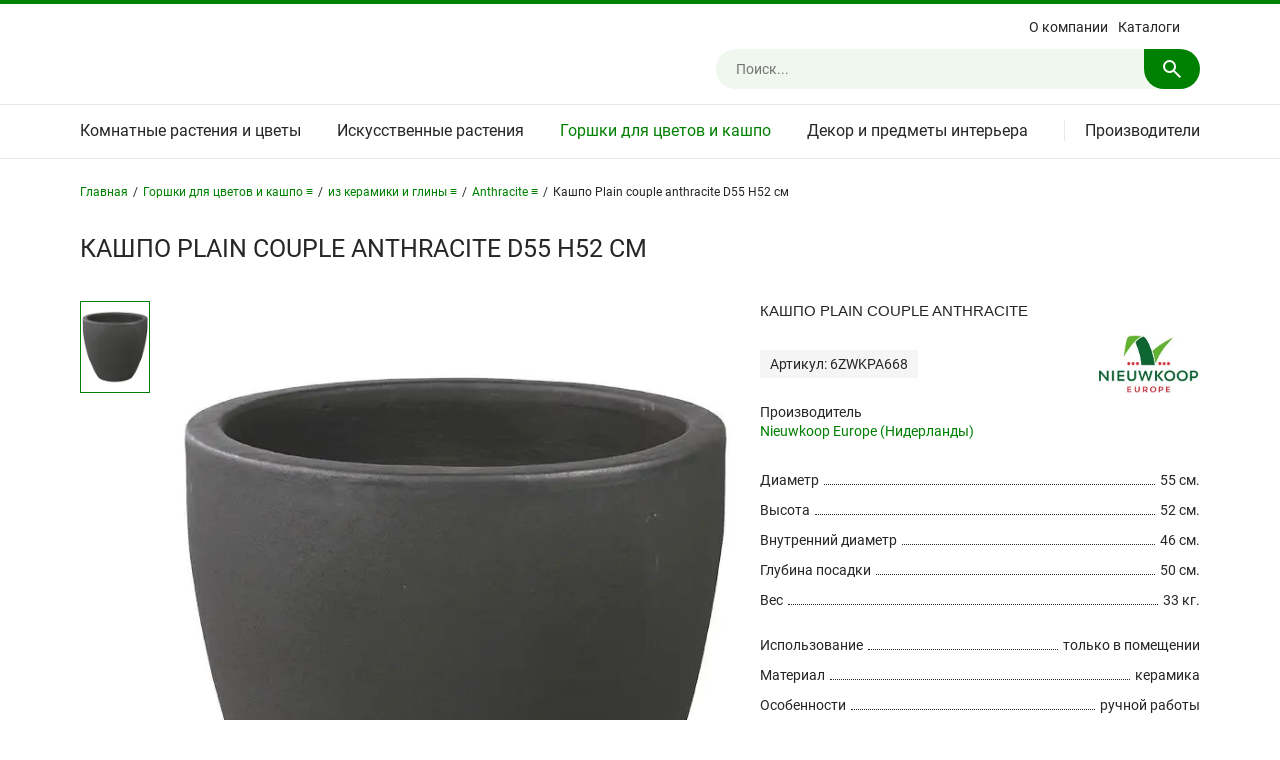

--- FILE ---
content_type: text/html; charset=UTF-8
request_url: https://nieuwkoop.ru/catalog/6zwkpa668.html
body_size: 10188
content:
<!DOCTYPE html>
<html lang="ru-RU">
	<head>
		
		<title>Кашпо Plain couple anthracite D55 H52 см (арт. 6ZWKPA668) | Официальный сайт Nieuwkoop Europe в России</title>
		
		<meta name="viewport" content="width=device-width,initial-scale=1">
		
		<meta name="format-detection" content="telephone=no">
		
		<meta http-equiv="Content-Type" content="text/html; charset=UTF-8" />
<meta name="robots" content="index, follow" />
<meta name="keywords" content="Кашпо Plain couple anthracite D55 H52 см 6ZWKPA668" />
<meta name="description" content="Кашпо Plain couple anthracite D55 H52 см (арт. 6ZWKPA668) - купить за 36 108 ₽ на официальном сайте Nieuwkoop Europe в России!" />
<link href="/bitrix/templates/default/styles.css?17393717562545" type="text/css"  data-template-style="true"  rel="stylesheet" />
<link href="/bitrix/templates/default/template_styles.css?176332093274327" type="text/css"  data-template-style="true"  rel="stylesheet" />
<link href="/bitrix/templates/default/formstyler.css?173937175612908" type="text/css"  data-template-style="true"  rel="stylesheet" />
<link href="/bitrix/templates/default/jqueryui.css?173937175616615" type="text/css"  data-template-style="true"  rel="stylesheet" />
<link href="/bitrix/templates/default/fancybox.css?173937175625343" type="text/css"  data-template-style="true"  rel="stylesheet" />
<script>if(!window.BX)window.BX={};if(!window.BX.message)window.BX.message=function(mess){if(typeof mess==='object'){for(let i in mess) {BX.message[i]=mess[i];} return true;}};</script>
<script>(window.BX||top.BX).message({"JS_CORE_LOADING":"Загрузка...","JS_CORE_NO_DATA":"- Нет данных -","JS_CORE_WINDOW_CLOSE":"Закрыть","JS_CORE_WINDOW_EXPAND":"Развернуть","JS_CORE_WINDOW_NARROW":"Свернуть в окно","JS_CORE_WINDOW_SAVE":"Сохранить","JS_CORE_WINDOW_CANCEL":"Отменить","JS_CORE_WINDOW_CONTINUE":"Продолжить","JS_CORE_H":"ч","JS_CORE_M":"м","JS_CORE_S":"с","JSADM_AI_HIDE_EXTRA":"Скрыть лишние","JSADM_AI_ALL_NOTIF":"Показать все","JSADM_AUTH_REQ":"Требуется авторизация!","JS_CORE_WINDOW_AUTH":"Войти","JS_CORE_IMAGE_FULL":"Полный размер"});</script>

<script src="/bitrix/js/main/core/core.js?1739372776498062"></script>

<script>BX.Runtime.registerExtension({"name":"main.core","namespace":"BX","loaded":true});</script>
<script>BX.setJSList(["\/bitrix\/js\/main\/core\/core_ajax.js","\/bitrix\/js\/main\/core\/core_promise.js","\/bitrix\/js\/main\/polyfill\/promise\/js\/promise.js","\/bitrix\/js\/main\/loadext\/loadext.js","\/bitrix\/js\/main\/loadext\/extension.js","\/bitrix\/js\/main\/polyfill\/promise\/js\/promise.js","\/bitrix\/js\/main\/polyfill\/find\/js\/find.js","\/bitrix\/js\/main\/polyfill\/includes\/js\/includes.js","\/bitrix\/js\/main\/polyfill\/matches\/js\/matches.js","\/bitrix\/js\/ui\/polyfill\/closest\/js\/closest.js","\/bitrix\/js\/main\/polyfill\/fill\/main.polyfill.fill.js","\/bitrix\/js\/main\/polyfill\/find\/js\/find.js","\/bitrix\/js\/main\/polyfill\/matches\/js\/matches.js","\/bitrix\/js\/main\/polyfill\/core\/dist\/polyfill.bundle.js","\/bitrix\/js\/main\/core\/core.js","\/bitrix\/js\/main\/polyfill\/intersectionobserver\/js\/intersectionobserver.js","\/bitrix\/js\/main\/lazyload\/dist\/lazyload.bundle.js","\/bitrix\/js\/main\/polyfill\/core\/dist\/polyfill.bundle.js","\/bitrix\/js\/main\/parambag\/dist\/parambag.bundle.js"]);
</script>
<script>(window.BX||top.BX).message({"LANGUAGE_ID":"ru","FORMAT_DATE":"DD.MM.YYYY","FORMAT_DATETIME":"DD.MM.YYYY HH:MI:SS","COOKIE_PREFIX":"BITRIX_SM","SERVER_TZ_OFFSET":"10800","UTF_MODE":"Y","SITE_ID":"s1","SITE_DIR":"\/","USER_ID":"","SERVER_TIME":1769027392,"USER_TZ_OFFSET":0,"USER_TZ_AUTO":"Y","bitrix_sessid":"1112c4bfed6f90ca2d0cd36f201d7b90"});</script>


<meta property="og:type" content="website"/>
<meta property="og:locale" content="ru_RU"/>
<meta property="og:site_name" content="Официальный сайт Nieuwkoop Europe в России"/>
<meta property="og:title" content="Кашпо Plain couple anthracite D55 H52 см"/>
<meta property="og:description" content="Кашпо Plain couple anthracite D55 H52 см (арт. 6ZWKPA668) - купить за 36 108 ₽ на официальном сайте Nieuwkoop Europe в России!"/>
<meta property="og:image" content="https://nieuwkoop.ru/upload/iblock/510/iyenkudbmavjyn0t1chseyfqi7lzwju7/kashpo_plain_couple_anthracite_6zwkpa668.jpg"/>
<meta property="og:url" content="https://nieuwkoop.ru/catalog/6zwkpa668.html"/>



<script src="/bitrix/templates/default/scripts/jquery.js?173937175687533"></script>
<script src="/bitrix/templates/default/scripts/height.js?17393717563380"></script>
<script src="/bitrix/templates/default/scripts/slider.js?173937175642797"></script>
<script src="/bitrix/templates/default/scripts/lazyload.js?17393717567888"></script>
<script src="/bitrix/templates/default/scripts/fancybox.js?1739371756142361"></script>
<script src="/bitrix/templates/default/scripts/scrollto.js?17393717562438"></script>
<script src="/bitrix/templates/default/scripts/formstyler.js?173937175618037"></script>
<script src="/bitrix/templates/default/scripts/jqueryui.js?173937175638421"></script>
<script src="/bitrix/templates/default/scripts/touch.js?17393717561291"></script>
<script src="/bitrix/templates/default/scripts/json.js?17393717562032"></script>
<script src="/bitrix/templates/default/scripts/webp.js?1739371756750"></script>
<script src="/bitrix/templates/default/scripts/other.js?17400644338521"></script>
<script src="/bitrix/components/bitrix/search.title/script.js?17393717539847"></script>
<script src="/bitrix/templates/default/components/bitrix/search.title/.default/script.js?17393717569913"></script>
<script>var _ba = _ba || []; _ba.push(["aid", "3045d1dfa531b581941cedbb609a886e"]); _ba.push(["host", "nieuwkoop.ru"]); (function() {var ba = document.createElement("script"); ba.type = "text/javascript"; ba.async = true;ba.src = (document.location.protocol == "https:" ? "https://" : "http://") + "bitrix.info/ba.js";var s = document.getElementsByTagName("script")[0];s.parentNode.insertBefore(ba, s);})();</script>


																										
		<link rel="canonical" href="https://nieuwkoop.ru/catalog/6zwkpa668.html" />
		
		<!-- favicon -->
		<link rel="shortcut icon" href="/bitrix/templates/default/images/favicons/favicon.ico">
		<link rel="icon" type="image/svg+xml" href="/bitrix/templates/default/images/favicons/favicon.svg">
		<link rel="icon" type="image/png" sizes="16x16" href="/bitrix/templates/default/images/favicons/favicon-16x16.png">
		<link rel="icon" type="image/png" sizes="32x32" href="/bitrix/templates/default/images/favicons/favicon-32x32.png">
		<link rel="icon" type="image/png" sizes="96x96" href="/bitrix/templates/default/images/favicons/favicon-96x96.png">
		<link rel="icon" type="image/png" sizes="120x120" href="/bitrix/templates/default/images/favicons/favicon-120x120.png">
		<link rel="icon" type="image/png" sizes="240x240" href="/bitrix/templates/default/images/favicons/favicon-240x240.png">
		<link rel="apple-touch-icon" sizes="180x180" href="/bitrix/templates/default/images/favicons/apple-touch-icon.png">
		<link rel="manifest" href="/bitrix/templates/default/images/favicons/site.webmanifest">
		<!-- /favicon -->
		
								
	</head>
	<body>
		<div class="site">
			<div class="section-top">
								<div class="header">
					<div class="wrapper">
						<div class="block">
							<div class="items">
								<div class="open-navigate"><svg xmlns="http://www.w3.org/2000/svg"><path d="M3 18v-2h18v2Zm0-5v-2h18v2Zm0-5V6h18v2Z"/></svg></div>
								<div class="logo">
																	</div>
								<div class="right">
									<div class="close-right">
										<div class="action"><svg xmlns="http://www.w3.org/2000/svg"><path d="M6.4 19 5 17.6l5.6-5.6L5 6.4 6.4 5l5.6 5.6L17.6 5 19 6.4 13.4 12l5.6 5.6-1.4 1.4-5.6-5.6Z"/></svg><span>Закрыть</span></div>
									</div>
									
<div class="menu">
	<ul>
								<li><a href="/about/">О компании</a></li>
								<li><a href="/books/">Каталоги</a></li>
								<li class="oNarrow"><a href="/brands/">Производители</a></li>
						</ul>
</div>
									
<div class="search">
			<div id="title-search" class="field">
		<form action="/search/index.php" autocomplete="off">
			<input id="title-search-input" type="text" name="q" value="" maxlength="54" placeholder="Поиск..." />
			<svg class="submit" xmlns="http://www.w3.org/2000/svg"><path d="m19.6 21-6.3-6.3q-.75.6-1.725.95Q10.6 16 9.5 16q-2.725 0-4.612-1.887Q3 12.225 3 9.5q0-2.725 1.888-4.613Q6.775 3 9.5 3t4.613 1.887Q16 6.775 16 9.5q0 1.1-.35 2.075-.35.975-.95 1.725l6.3 6.3ZM9.5 14q1.875 0 3.188-1.312Q14 11.375 14 9.5q0-1.875-1.312-3.188Q11.375 5 9.5 5 7.625 5 6.312 6.312 5 7.625 5 9.5q0 1.875 1.312 3.188Q7.625 14 9.5 14Z"/></svg>
		</form>
		</div>
	</div>

<script>
	
	BX.ready(function(){
		new JCTitleSearch({
			'AJAX_PAGE' : '/catalog/6zwkpa668.html',
			'CONTAINER_ID': 'title-search',
			'INPUT_ID': 'title-search-input',
			'MIN_QUERY_LEN': 5		});
	});
	
</script>
								</div>
								<div class="open-right"><svg xmlns="http://www.w3.org/2000/svg"><path d="m19.6 21-6.3-6.3q-.75.6-1.725.95Q10.6 16 9.5 16q-2.725 0-4.612-1.887Q3 12.225 3 9.5q0-2.725 1.888-4.613Q6.775 3 9.5 3t4.613 1.887Q16 6.775 16 9.5q0 1.1-.35 2.075-.35.975-.95 1.725l6.3 6.3ZM9.5 14q1.875 0 3.188-1.312Q14 11.375 14 9.5q0-1.875-1.312-3.188Q11.375 5 9.5 5 7.625 5 6.312 6.312 5 7.625 5 9.5q0 1.875 1.312 3.188Q7.625 14 9.5 14Z"/></svg></div>
							</div>
						</div>
					</div>
				</div>
				<div class="navigate">
					<div class="wrapper">
						<div class="block">
							<div class="items">
								<div class="close-navigate">
									<div class="action"><svg xmlns="http://www.w3.org/2000/svg"><path d="M6.4 19 5 17.6l5.6-5.6L5 6.4 6.4 5l5.6 5.6L17.6 5 19 6.4 13.4 12l5.6 5.6-1.4 1.4-5.6-5.6Z"/></svg><span>Закрыть</span></div>
								</div>
								<div class="elms">
									
<div class="catalog">
	<ul class="L1">
					<li class="L1" id="4711">
				<a class="L1" href="/catalog/komnatnye-rasteniya-i-tsvety/">Комнатные растения и цветы</a>
									<svg class="L1 open" xmlns="http://www.w3.org/2000/svg"><path d="M9.25 15v-4.25H5v-1.5h4.25V5h1.5v4.25H15v1.5h-4.25V15Z"/></svg>
					<svg class="L1 close" xmlns="http://www.w3.org/2000/svg"><path d="M5 10.75v-1.5h10v1.5Z"/></svg>
					<div class="L2" id="L24711">
						<ul class="L2">
															<li class="L2" id="4734">
									<a class="L2" href="/catalog/ampelnye-rasteniya/">Ампельные растения</a>
								</li>
															<li class="L2" id="4740">
									<a class="L2" href="/catalog/bonsai/">Бонсай</a>
								</li>
															<li class="L2" id="4731">
									<a class="L2" href="/catalog/dratseny/">Драцены</a>
								</li>
															<li class="L2" id="4736">
									<a class="L2" href="/catalog/kaktusy/">Кактусы</a>
								</li>
															<li class="L2" id="4737">
									<a class="L2" href="/catalog/listvennye-rasteniya/">Лиственные растения</a>
								</li>
															<li class="L2" id="4732">
									<a class="L2" href="/catalog/palmy/">Пальмы</a>
								</li>
															<li class="L2" id="4741">
									<a class="L2" href="/catalog/sukkulenty/">Суккуленты</a>
								</li>
															<li class="L2" id="4733">
									<a class="L2" href="/catalog/fikusy/">Фикусы</a>
								</li>
															<li class="L2" id="4738">
									<a class="L2" href="/catalog/tsvetushchie-rasteniya/">Цветущие растения</a>
								</li>
															<li class="L2" id="4735">
									<a class="L2" href="/catalog/tsitrusovye-rasteniya/">Цитрусовые растения</a>
								</li>
													</ul>
					</div>
							</li>
					<li class="L1" id="4714">
				<a class="L1" href="/catalog/iskusstvennye-rasteniya-i-tsvety/">Искусственные растения</a>
									<svg class="L1 open" xmlns="http://www.w3.org/2000/svg"><path d="M9.25 15v-4.25H5v-1.5h4.25V5h1.5v4.25H15v1.5h-4.25V15Z"/></svg>
					<svg class="L1 close" xmlns="http://www.w3.org/2000/svg"><path d="M5 10.75v-1.5h10v1.5Z"/></svg>
					<div class="L2" id="L24714">
						<ul class="L2">
															<li class="L2" id="4724">
									<a class="L2" href="/catalog/ampelnye-rasteniya-iskusstvennye/">Ампельные растения</a>
								</li>
															<li class="L2" id="4721">
									<a class="L2" href="/catalog/bukety-i-kompozitsii-iz-iskusstvennykh-tsvetov/">Букеты и композиции</a>
								</li>
															<li class="L2" id="4730">
									<a class="L2" href="/catalog/vetki-i-listya-iskusstvennye/">Ветки и листья</a>
								</li>
															<li class="L2" id="4727">
									<a class="L2" href="/catalog/derevya-iskusstvennye/">Деревья</a>
								</li>
															<li class="L2" id="4729">
									<a class="L2" href="/catalog/listvennye-rasteniya-iskusstvennye/">Лиственные растения</a>
								</li>
															<li class="L2" id="4728">
									<a class="L2" href="/catalog/orkhidei-iskusstvennye/">Орхидеи</a>
								</li>
															<li class="L2" id="4726">
									<a class="L2" href="/catalog/palmy-iskusstvennye/">Пальмы</a>
								</li>
															<li class="L2" id="4722">
									<a class="L2" href="/catalog/samshity-i-tui-iskusstvennye/">Самшиты и туи</a>
								</li>
															<li class="L2" id="4725">
									<a class="L2" href="/catalog/sukkulenty-i-kaktusy-iskusstvennye/">Суккуленты и кактусы</a>
								</li>
															<li class="L2" id="4723">
									<a class="L2" href="/catalog/trava-i-osoka-iskusstvennye/">Трава и осока</a>
								</li>
															<li class="L2" id="4739">
									<a class="L2" href="/catalog/tsvety-i-tsvetushchie-rasteniya-iskusstvennye/">Цветы и цветущие растения</a>
								</li>
													</ul>
					</div>
							</li>
					<li class="L1 active open" id="4712">
				<a class="L1" href="/catalog/gorshki-dlya-tsvetov-i-kashpo/">Горшки для цветов и кашпо</a>
									<svg class="L1 open" xmlns="http://www.w3.org/2000/svg"><path d="M9.25 15v-4.25H5v-1.5h4.25V5h1.5v4.25H15v1.5h-4.25V15Z"/></svg>
					<svg class="L1 close" xmlns="http://www.w3.org/2000/svg"><path d="M5 10.75v-1.5h10v1.5Z"/></svg>
					<div class="L2" id="L24712">
						<ul class="L2">
															<li class="L2 active" id="4716">
									<a class="L2" href="/catalog/iz-keramiki-i-gliny/">Из керамики и глины</a>
								</li>
															<li class="L2" id="4717">
									<a class="L2" href="/catalog/iz-kompozitnykh-materialov/">Из композитных материалов</a>
								</li>
															<li class="L2" id="4718">
									<a class="L2" href="/catalog/iz-naturalnykh-materialov/">Из натуральных материалов</a>
								</li>
															<li class="L2" id="4719">
									<a class="L2" href="/catalog/iz-iskusstvennykh-materialov/">Из искусственных материалов</a>
								</li>
															<li class="L2" id="4720">
									<a class="L2" href="/catalog/aksessuary-k-kashpo/">Аксессуары к кашпо</a>
								</li>
													</ul>
					</div>
							</li>
					<li class="L1 last" id="4713">
				<a class="L1" href="/catalog/dekor-i-predmety-interera/">Декор и предметы интерьера</a>
									<svg class="L1 open" xmlns="http://www.w3.org/2000/svg"><path d="M9.25 15v-4.25H5v-1.5h4.25V5h1.5v4.25H15v1.5h-4.25V15Z"/></svg>
					<svg class="L1 close" xmlns="http://www.w3.org/2000/svg"><path d="M5 10.75v-1.5h10v1.5Z"/></svg>
					<div class="L2 last" id="L24713">
						<ul class="L2">
															<li class="L2" id="4743">
									<a class="L2" href="/catalog/vazy-steklyannye/">Вазы стеклянные</a>
								</li>
															<li class="L2" id="4742">
									<a class="L2" href="/catalog/vazy-keramicheskie/">Вазы керамические</a>
								</li>
															<li class="L2" id="6238">
									<a class="L2" href="/catalog/kartiny-iz-mkha/">Картины из мха</a>
								</li>
															<li class="L2" id="5283">
									<a class="L2" href="/catalog/fitosteny-iz-rasteniy/">Фитостены из растений</a>
								</li>
													</ul>
					</div>
							</li>
			</ul>
		<div class="QLBG"></div>
	<div class="L2BG"></div>
</div>
									
<div class="brands">
	<div class="title"><span></span><a href="/brands/">Производители</a><svg class="open" xmlns="http://www.w3.org/2000/svg"><path d="M9.25 15v-4.25H5v-1.5h4.25V5h1.5v4.25H15v1.5h-4.25V15Z"></path></svg><svg class="close" xmlns="http://www.w3.org/2000/svg"><path d="M5 10.75v-1.5h10v1.5Z"></path></svg></div>
	<ul>
					<li id="52105">
				<a href="/brands/1240c.html">1240C (Нидерланды)</a>
			</li>
					<li id="52090">
				<a href="/brands/artstone.html">Artstone (Нидерланды)</a>
			</li>
					<li id="52097">
				<a href="/brands/baq-design.html">Baq Design (Нидерланды)</a>
			</li>
					<li id="52089">
				<a href="/brands/capi-europe.html">Capi Europe (Нидерланды)</a>
			</li>
					<li id="52102">
				<a href="/brands/cosapots.html">Cosapots (Бельгия)</a>
			</li>
					<li id="52103">
				<a href="/brands/d-m.html">D&M (Бельгия)</a>
			</li>
					<li id="52110">
				<a href="/brands/daan-kromhout.html">Daan Kromhout (Нидерланды)</a>
			</li>
					<li id="52104">
				<a href="/brands/den-daas.html">Den Daas (Нидерланды)</a>
			</li>
					<li id="52111">
				<a href="/brands/ecopots.html">Ecopots (Бельгия)</a>
			</li>
					<li id="52091">
				<a href="/brands/elho.html">Elho (Нидерланды)</a>
			</li>
					<li id="52106">
				<a href="/brands/gina-da.html">Gina Da (Нидерланды)</a>
			</li>
					<li id="52098">
				<a href="/brands/lechuza.html">Lechuza (Германия)</a>
			</li>
					<li id="52099">
				<a href="/brands/luca-lifestyle.html">Luca Lifestyle (Нидерланды)</a>
			</li>
					<li id="52096">
				<a href="/brands/nieuwkoop-europe.html">Nieuwkoop Europe (Нидерланды)</a>
			</li>
					<li id="52093">
				<a href="/brands/otium.html">Otium (Бельгия)</a>
			</li>
					<li id="52108">
				<a href="/brands/plantinum.html">Plantinum (Нидерланды)</a>
			</li>
					<li id="52094">
				<a href="/brands/pottery-pots.html">Pottery Pots (Нидерланды)</a>
			</li>
					<li id="52109">
				<a href="/brands/tau.html">TAU (Вьетнам)</a>
			</li>
					<li id="52100">
				<a href="/brands/ter-steege.html">Ter Steege (Нидерланды)</a>
			</li>
					<li id="52101">
				<a href="/brands/van-der-leeden.html">Van Der Leeden (Нидерланды)</a>
			</li>
					<li id="52107">
				<a href="/brands/vepo.html">Vepo (Нидерланды)</a>
			</li>
					<li id="52092">
				<a href="/brands/vondom.html">Vondom (Испания)</a>
			</li>
			</ul>
</div>
									
<div class="menu">
	<ul>
								<li><a href="/about/">О компании</a></li>
								<li><a href="/books/">Каталоги</a></li>
								<li class="oNarrow"><a href="/brands/">Производители</a></li>
						</ul>
</div>
								</div>
							</div>
						</div>
					</div>
				</div>
				<div class="middle">
					<div class="wrapper">
						<div class="block">
							<div class="items">
								<div class="breadcrumb"><div class="list"><div class="item home"><a href="/">Главная</a></div><div class="sep first"><span>/</span></div><div class="item parent"><a class="first" href="/catalog/gorshki-dlya-tsvetov-i-kashpo/">Горшки для цветов и кашпо &equiv;</a><div class="more"><div><a href="/catalog/komnatnye-rasteniya-i-tsvety/">Комнатные растения и цветы</a></div><div><a href="/catalog/iskusstvennye-rasteniya-i-tsvety/">Искусственные растения</a></div><div class="active"><span>Горшки для цветов и кашпо</span></div><div><a href="/catalog/dekor-i-predmety-interera/">Декор и предметы интерьера</a></div></div></div><div class="sep"><span>/</span></div><div class="item parent"><a class="first" href="/catalog/iz-keramiki-i-gliny/">из керамики и глины &equiv;</a><div class="more"><div class="active"><span>из керамики и глины</span></div><div><a href="/catalog/iz-kompozitnykh-materialov/">из композитных материалов</a></div><div><a href="/catalog/iz-naturalnykh-materialov/">из натуральных материалов</a></div><div><a href="/catalog/iz-iskusstvennykh-materialov/">из искусственных материалов</a></div><div><a href="/catalog/aksessuary-k-kashpo/">аксессуары к кашпо</a></div></div></div><div class="sep"><span>/</span></div><div class="item parent"><a class="first" href="/catalog/planters-ceramics-anthracite/">Anthracite &equiv;</a><div class="more"><div class="active"><span>Anthracite</span></div><div><a href="/catalog/planters-ceramics-balloon/">Balloon</a></div><div><a href="/catalog/planters-ceramics-baq-lava/">Baq - Lava</a></div><div><a href="/catalog/planters-ceramics-baq-sandora/">Baq - Sandora</a></div><div><a href="/catalog/planters-ceramics-black-shiny/">Black Shiny</a></div><div><a href="/catalog/planters-ceramics-blue/">Blue</a></div><div><a href="/catalog/planters-ceramics-ceramics-glazed/">Ceramics Glazed</a></div><div><a href="/catalog/planters-ceramics-cylinder/">Cylinder</a></div><div><a href="/catalog/planters-ceramics-d-m-exclusive/">D&M Exclusive</a></div><div><a href="/catalog/planters-ceramics-d-m-indoor/">D&M Indoor</a></div><div><a href="/catalog/planters-ceramics-gold-coloured/">Gold coloured</a></div><div><a href="/catalog/planters-ceramics-indoor-pottery/">Indoor Pottery</a></div><div><a href="/catalog/planters-ceramics-laos/">Laos</a></div><div><a href="/catalog/planters-ceramics-limburg-ceramics/">Limburg Ceramics</a></div><div><a href="/catalog/planters-ceramics-marly/">Marly</a></div><div><a href="/catalog/planters-ceramics-metal-glaze/">Metal Glaze</a></div><div><a href="/catalog/planters-ceramics-mystic/">Mystic</a></div><div><a href="/catalog/planters-ceramics-pottery-pots/">Pottery Pots</a></div><div><a href="/catalog/planters-ceramics-sepia/">Sepia</a></div><div><a href="/catalog/planters-ceramics-ter-steege/">Ter Steege</a></div><div><a href="/catalog/planters-ceramics-terra-cotta/">Terra Cotta</a></div><div><a href="/catalog/planters-ceramics-traces/">Traces</a></div><div><a href="/catalog/planters-ceramics-turquoise/">Turquoise</a></div></div></div><div class="sep"><span>/</span></div><div class="item"><span>Кашпо Plain couple anthracite D55 H52 см</span></div><div class="clear"></div></div><script type="application/ld+json">{"@context": "https://schema.org","@type": "BreadcrumbList","itemListElement": [{"@type": "ListItem", "position": 1, "name": "Главная", "item": "https://nieuwkoop.ru/"},{"@type": "ListItem", "position": 2, "name": "Горшки для цветов и кашпо", "item": "https://nieuwkoop.ru/catalog/gorshki-dlya-tsvetov-i-kashpo/"},{"@type": "ListItem", "position": 3, "name": "из керамики и глины", "item": "https://nieuwkoop.ru/catalog/iz-keramiki-i-gliny/"},{"@type": "ListItem", "position": 4, "name": "Anthracite", "item": "https://nieuwkoop.ru/catalog/planters-ceramics-anthracite/"},{"@type": "ListItem", "position": 5, "name": "Кашпо Plain couple anthracite D55 H52 см"}]}</script></div>
<div id="pagetitle">
	<h1 title="Кашпо Plain couple anthracite">Кашпо Plain couple anthracite D55 H52 см</h1>
	</div>


<div class="scat_element element" data-id="47991">
		
		<div class="left">
			
			<div class="thumbs">
									<div class="item active" data-id="iid-1">
						<picture>
							<source type="image/webp" data-srcset="/upload/resize_cache/iblock/510/iyenkudbmavjyn0t1chseyfqi7lzwju7/200_200_1821712164bebe8964a3cb4f91f48bb72/kashpo_plain_couple_anthracite_6zwkpa668.webp"/>
							<source type="image/jpeg" data-srcset="/upload/resize_cache/iblock/510/iyenkudbmavjyn0t1chseyfqi7lzwju7/200_200_1821712164bebe8964a3cb4f91f48bb72/kashpo_plain_couple_anthracite_6zwkpa668.jpg"/>
							<img class="lazyload" src="/bitrix/templates/default/images/blank_element.png" alt="Кашпо Plain couple anthracite D55 H52 см" title="Кашпо Plain couple anthracite D55 H52 см"/>
						</picture>
					</div>
											</div>
			
			<div id="i47991" class="image">
				<div class="item" data-id="iid-1">
					<picture>
						<source type="image/webp" data-srcset="/upload/iblock/510/iyenkudbmavjyn0t1chseyfqi7lzwju7/kashpo_plain_couple_anthracite_6zwkpa668.webp"/>
						<source type="image/jpeg" data-srcset="/upload/iblock/510/iyenkudbmavjyn0t1chseyfqi7lzwju7/kashpo_plain_couple_anthracite_6zwkpa668.jpg"/>
						<img class="lazyload" src="/bitrix/templates/default/images/blank_element.png" alt="Кашпо Plain couple anthracite D55 H52 см" title="Кашпо Plain couple anthracite D55 H52 см"/>
					</picture>
					<a class="magnifier fancybox_picture" data-fancybox="gallery" data-sources="/upload/iblock/510/iyenkudbmavjyn0t1chseyfqi7lzwju7/kashpo_plain_couple_anthracite_6zwkpa668.webp;/upload/iblock/510/iyenkudbmavjyn0t1chseyfqi7lzwju7/kashpo_plain_couple_anthracite_6zwkpa668.jpg" data-media="image/webp;image/jpeg" href="/bitrix/templates/default/images/blank_element.png">
						<svg xmlns="http://www.w3.org/2000/svg"><path d="m19.6 21-6.3-6.3q-.75.6-1.725.95Q10.6 16 9.5 16q-2.725 0-4.612-1.887Q3 12.225 3 9.5q0-2.725 1.888-4.613Q6.775 3 9.5 3t4.613 1.887Q16 6.775 16 9.5q0 1.1-.35 2.075-.35.975-.95 1.725l6.3 6.3ZM9.5 14q1.875 0 3.188-1.312Q14 11.375 14 9.5q0-1.875-1.312-3.188Q11.375 5 9.5 5 7.625 5 6.312 6.312 5 7.625 5 9.5q0 1.875 1.312 3.188Q7.625 14 9.5 14Z"></path></svg>
					</a>
				</div>
											</div>
			
			<script type="text/javascript">
				$('.scat_element .thumbs .item').click(function(){
					if(!$(this).hasClass('active')){
						var id = $(this).data("id");
						$('.scat_element .thumbs .item').removeClass('active');
						$('.scat_element .thumbs .item[data-id='+id+']').addClass('active');
						$('.scat_element .left .image .item').addClass('hidden');
						$('.scat_element .left .image .item[data-id='+id+']').removeClass('hidden');
					}
				});
			</script>
			
		</div>
		
		<div class="right">
			
			<h2>Кашпо Plain couple anthracite</h2>
			
							<div class="article">
					<div class="item">
						<div class="bLeft"><span>Артикул: 6ZWKPA668</span></div>
													<div class="bRight">
				       	<picture>
									<source type="image/webp" data-srcset="/upload/iblock/e3f/4gzs5pggwbmn7v1f33io3x0o510o3vl7/nieuwkoop_europe_niderlandy.webp"/>
									<source type="image/jpeg" data-srcset="/upload/iblock/e3f/4gzs5pggwbmn7v1f33io3x0o510o3vl7/nieuwkoop_europe_niderlandy.jpg"/>
									<img class="lazyload" src="/bitrix/templates/default/images/blank_brands.png" alt="Nieuwkoop Europe (Нидерланды)" title="Nieuwkoop Europe (Нидерланды)"/>
								</picture>
				       </div>
											</div>
				</div>
						
							<div class="brand">
         	<div class="item">Производитель<br><a href="/brands/nieuwkoop-europe.html">Nieuwkoop Europe (Нидерланды)</a></div>
				</div>
						
						
						<div class="params">
				<div class="toBlock">
											<div class="item">
							<div class="pRight">55 см.</div>
							<div class="pSep"><span></span></div>
							<div class="pLeft">Диаметр</div>
						</div>
																																<div class="item">
							<div class="pRight">52 см.</div>
							<div class="pSep"><span></span></div>
							<div class="pLeft">Высота</div>
						</div>
																																																		<div class="item">
										<div class="pRight">46 см.</div>
										<div class="pSep"><span></span></div>
										<div class="pLeft">Внутренний диаметр</div>
									</div>
																																																<div class="item">
										<div class="pRight">50 см.</div>
										<div class="pSep"><span></span></div>
										<div class="pLeft">Глубина посадки</div>
									</div>
																																																																								<div class="item">
							<div class="pRight">33 кг.</div>
							<div class="pSep"><span></span></div>
							<div class="pLeft">Вес</div>
						</div>
																
											
						<div class="item sep"></div>						
																												<div class="item">
									<div class="pRight">
										<div class="list">
											только в помещении										</div>
									</div>
									<div class="pSep"><span></span></div>
									<div class="pLeft narrow">Использование</div>
								</div>
																			
																												<div class="item">
									<div class="pRight">
										<div class="list">
											керамика										</div>
									</div>
									<div class="pSep"><span></span></div>
									<div class="pLeft narrow">Материал</div>
								</div>
																			
																												<div class="item">
									<div class="pRight">
										<div class="list">
											ручной работы										</div>
									</div>
									<div class="pSep"><span></span></div>
									<div class="pLeft narrow">Особенности</div>
								</div>
																			
										
				</div>
			</div>
											<div class="stock">
					<span class="green toGray">В наличии: <i>36 шт.</i></span>
<span class="green toGray">Следующая поставка 14.07.26г.</span>				</div>
									
			<div class="shop">
				<div class="price">
										<div class="current">36 108 ₽</div>
				</div>
			</div>
			
		</div>
	
</div>


<script type="application/ld+json">
    {
      "@context": "https://schema.org/",
      "@type": "Product",
      "name": "Кашпо Plain couple anthracite D55 H52 см",
             		"image": "https://nieuwkoop.ru/upload/iblock/510/iyenkudbmavjyn0t1chseyfqi7lzwju7/kashpo_plain_couple_anthracite_6zwkpa668.jpg",
             "description": "Кашпо Plain couple anthracite D55 H52 см (арт. 6ZWKPA668) - купить за 36 108 ₽ на официальном сайте Nieuwkoop Europe в России!",
      "sku": "6ZWKPA668",
      "gtin14": "8711355600556",
      "brand": {
        "@type": "Brand",
        "name": "Nieuwkoop Europe (Нидерланды)"
      },
      "offers": {
        "@type": "Offer",
        "url": "https://nieuwkoop.ru/catalog/6zwkpa668.html",
        "priceCurrency": "RUB",
        "price": "36108.00",
        "itemCondition": "https://schema.org/NewCondition",
                	"availability": "https://schema.org/InStock",
                "seller": {
          "@type": "Organization",
          "name": "Официальный сайт Nieuwkoop Europe в России"
        }
      }
    }
</script>





		
		<div class="ecat_related osimilars">
			<div class="title"><span>Похожие товары</span></div>
			<div class="scat_elements">
				<div class="slider">
					<div class="arrows"></div>
					<div class="panels">
																				<div class="element panel" data-id="47624">
								<div id="i47624" class="image">
									<a class="item" href="/catalog/6zwkcx720.html">
										<picture>
											<source type="image/webp" data-srcset="/upload/resize_cache/iblock/336/sdircb2rc0kn8o2tx9ghy653eo4vna1h/640_640_1821712164bebe8964a3cb4f91f48bb72/kashpo_plain_couple_anthracite_6zwkcx720.webp"/>
											<source type="image/jpeg" data-srcset="/upload/resize_cache/iblock/336/sdircb2rc0kn8o2tx9ghy653eo4vna1h/640_640_1821712164bebe8964a3cb4f91f48bb72/kashpo_plain_couple_anthracite_6zwkcx720.jpg"/>
											<img class="lazyload" src="/bitrix/templates/default/images/blank_element.png" alt="Кашпо Plain couple anthracite" title="Кашпо Plain couple anthracite"/>
										</picture>
									</a>
									<a class="magnifier fancybox_picture" data-sources="/upload/iblock/336/sdircb2rc0kn8o2tx9ghy653eo4vna1h/kashpo_plain_couple_anthracite_6zwkcx720.webp;/upload/iblock/336/sdircb2rc0kn8o2tx9ghy653eo4vna1h/kashpo_plain_couple_anthracite_6zwkcx720.jpg" data-media="image/webp;image/jpeg" href="/bitrix/templates/default/images/blank_element.png">
										<svg xmlns="http://www.w3.org/2000/svg"><path d="m19.6 21-6.3-6.3q-.75.6-1.725.95Q10.6 16 9.5 16q-2.725 0-4.612-1.887Q3 12.225 3 9.5q0-2.725 1.888-4.613Q6.775 3 9.5 3t4.613 1.887Q16 6.775 16 9.5q0 1.1-.35 2.075-.35.975-.95 1.725l6.3 6.3ZM9.5 14q1.875 0 3.188-1.312Q14 11.375 14 9.5q0-1.875-1.312-3.188Q11.375 5 9.5 5 7.625 5 6.312 6.312 5 7.625 5 9.5q0 1.875 1.312 3.188Q7.625 14 9.5 14Z"/></svg>
									</a>
													      	</div>
								<div class="bottom">
									<div class="name"><a href="/catalog/6zwkcx720.html">Кашпо Plain couple anthracite</a></div>
									<div class="params">
																					<div class="item">
												<div class="p_name">Диаметр</div>
												<div class="p_sep"><span></span></div>
												<div class="p_value">68 см.</div>
											</div>
																																																			<div class="item">
												<div class="p_name">Высота</div>
												<div class="p_sep"><span></span></div>
												<div class="p_value">57 см.</div>
										</div>
																																																																																											<div class="stock">
												<span class="green toGray">В наличии: <i>9 шт.</i></span>											</div>
																			</div>
									<div class="price">
										<div class="current">90 805 ₽</div>
																			</div>
								</div>
							</div>
																				<div class="element panel" data-id="47623">
								<div id="i47623" class="image">
									<a class="item" href="/catalog/6zwkcx530.html">
										<picture>
											<source type="image/webp" data-srcset="/upload/resize_cache/iblock/5ba/26hxz286k99kx5qgepzb6scvzrrdj4n9/640_640_1821712164bebe8964a3cb4f91f48bb72/kashpo_plain_couple_anthracite_6zwkcx530.webp"/>
											<source type="image/jpeg" data-srcset="/upload/resize_cache/iblock/5ba/26hxz286k99kx5qgepzb6scvzrrdj4n9/640_640_1821712164bebe8964a3cb4f91f48bb72/kashpo_plain_couple_anthracite_6zwkcx530.jpg"/>
											<img class="lazyload" src="/bitrix/templates/default/images/blank_element.png" alt="Кашпо Plain couple anthracite" title="Кашпо Plain couple anthracite"/>
										</picture>
									</a>
									<a class="magnifier fancybox_picture" data-sources="/upload/iblock/5ba/26hxz286k99kx5qgepzb6scvzrrdj4n9/kashpo_plain_couple_anthracite_6zwkcx530.webp;/upload/iblock/5ba/26hxz286k99kx5qgepzb6scvzrrdj4n9/kashpo_plain_couple_anthracite_6zwkcx530.jpg" data-media="image/webp;image/jpeg" href="/bitrix/templates/default/images/blank_element.png">
										<svg xmlns="http://www.w3.org/2000/svg"><path d="m19.6 21-6.3-6.3q-.75.6-1.725.95Q10.6 16 9.5 16q-2.725 0-4.612-1.887Q3 12.225 3 9.5q0-2.725 1.888-4.613Q6.775 3 9.5 3t4.613 1.887Q16 6.775 16 9.5q0 1.1-.35 2.075-.35.975-.95 1.725l6.3 6.3ZM9.5 14q1.875 0 3.188-1.312Q14 11.375 14 9.5q0-1.875-1.312-3.188Q11.375 5 9.5 5 7.625 5 6.312 6.312 5 7.625 5 9.5q0 1.875 1.312 3.188Q7.625 14 9.5 14Z"/></svg>
									</a>
													      	</div>
								<div class="bottom">
									<div class="name"><a href="/catalog/6zwkcx530.html">Кашпо Plain couple anthracite</a></div>
									<div class="params">
																					<div class="item">
												<div class="p_name">Диаметр</div>
												<div class="p_sep"><span></span></div>
												<div class="p_value">53 см.</div>
											</div>
																																																			<div class="item">
												<div class="p_name">Высота</div>
												<div class="p_sep"><span></span></div>
												<div class="p_value">49 см.</div>
										</div>
																																																																																											<div class="stock">
												<span class="green toGray">В наличии: <i>40 шт.</i></span>
<span class="green toGray">Следующая поставка 14.07.26г.</span>											</div>
																			</div>
									<div class="price">
										<div class="current">38 610 ₽</div>
																			</div>
								</div>
							</div>
																				<div class="element panel" data-id="47621">
								<div id="i47621" class="image">
									<a class="item" href="/catalog/6zwkcx390.html">
										<picture>
											<source type="image/webp" data-srcset="/upload/resize_cache/iblock/9ad/zvf70cm2gi0s2gzim1xfeauoydnqv9my/640_640_1821712164bebe8964a3cb4f91f48bb72/kashpo_plain_couple_anthracite_6zwkcx390.webp"/>
											<source type="image/jpeg" data-srcset="/upload/resize_cache/iblock/9ad/zvf70cm2gi0s2gzim1xfeauoydnqv9my/640_640_1821712164bebe8964a3cb4f91f48bb72/kashpo_plain_couple_anthracite_6zwkcx390.jpg"/>
											<img class="lazyload" src="/bitrix/templates/default/images/blank_element.png" alt="Кашпо Plain couple anthracite" title="Кашпо Plain couple anthracite"/>
										</picture>
									</a>
									<a class="magnifier fancybox_picture" data-sources="/upload/iblock/9ad/zvf70cm2gi0s2gzim1xfeauoydnqv9my/kashpo_plain_couple_anthracite_6zwkcx390.webp;/upload/iblock/9ad/zvf70cm2gi0s2gzim1xfeauoydnqv9my/kashpo_plain_couple_anthracite_6zwkcx390.jpg" data-media="image/webp;image/jpeg" href="/bitrix/templates/default/images/blank_element.png">
										<svg xmlns="http://www.w3.org/2000/svg"><path d="m19.6 21-6.3-6.3q-.75.6-1.725.95Q10.6 16 9.5 16q-2.725 0-4.612-1.887Q3 12.225 3 9.5q0-2.725 1.888-4.613Q6.775 3 9.5 3t4.613 1.887Q16 6.775 16 9.5q0 1.1-.35 2.075-.35.975-.95 1.725l6.3 6.3ZM9.5 14q1.875 0 3.188-1.312Q14 11.375 14 9.5q0-1.875-1.312-3.188Q11.375 5 9.5 5 7.625 5 6.312 6.312 5 7.625 5 9.5q0 1.875 1.312 3.188Q7.625 14 9.5 14Z"/></svg>
									</a>
													      	</div>
								<div class="bottom">
									<div class="name"><a href="/catalog/6zwkcx390.html">Кашпо Plain couple anthracite</a></div>
									<div class="params">
																					<div class="item">
												<div class="p_name">Диаметр</div>
												<div class="p_sep"><span></span></div>
												<div class="p_value">39 см.</div>
											</div>
																																																			<div class="item">
												<div class="p_name">Высота</div>
												<div class="p_sep"><span></span></div>
												<div class="p_value">34 см.</div>
										</div>
																																																																																											<div class="stock">
												<span class="green toGray">В наличии: <i>35 шт.</i></span>
<span class="green toGray">Следующая поставка 14.07.26г.</span>											</div>
																			</div>
									<div class="price">
										<div class="current">11 637 ₽</div>
																			</div>
								</div>
							</div>
																				<div class="element panel" data-id="47622">
								<div id="i47622" class="image">
									<a class="item" href="/catalog/6zwkcx464.html">
										<picture>
											<source type="image/webp" data-srcset="/upload/resize_cache/iblock/3da/gv67nuot11akamdls561g2q5e6qm6j7t/640_640_1821712164bebe8964a3cb4f91f48bb72/kashpo_plain_couple_anthracite_6zwkcx464.webp"/>
											<source type="image/jpeg" data-srcset="/upload/resize_cache/iblock/3da/gv67nuot11akamdls561g2q5e6qm6j7t/640_640_1821712164bebe8964a3cb4f91f48bb72/kashpo_plain_couple_anthracite_6zwkcx464.jpg"/>
											<img class="lazyload" src="/bitrix/templates/default/images/blank_element.png" alt="Кашпо Plain couple anthracite" title="Кашпо Plain couple anthracite"/>
										</picture>
									</a>
									<a class="magnifier fancybox_picture" data-sources="/upload/iblock/3da/gv67nuot11akamdls561g2q5e6qm6j7t/kashpo_plain_couple_anthracite_6zwkcx464.webp;/upload/iblock/3da/gv67nuot11akamdls561g2q5e6qm6j7t/kashpo_plain_couple_anthracite_6zwkcx464.jpg" data-media="image/webp;image/jpeg" href="/bitrix/templates/default/images/blank_element.png">
										<svg xmlns="http://www.w3.org/2000/svg"><path d="m19.6 21-6.3-6.3q-.75.6-1.725.95Q10.6 16 9.5 16q-2.725 0-4.612-1.887Q3 12.225 3 9.5q0-2.725 1.888-4.613Q6.775 3 9.5 3t4.613 1.887Q16 6.775 16 9.5q0 1.1-.35 2.075-.35.975-.95 1.725l6.3 6.3ZM9.5 14q1.875 0 3.188-1.312Q14 11.375 14 9.5q0-1.875-1.312-3.188Q11.375 5 9.5 5 7.625 5 6.312 6.312 5 7.625 5 9.5q0 1.875 1.312 3.188Q7.625 14 9.5 14Z"/></svg>
									</a>
													      	</div>
								<div class="bottom">
									<div class="name"><a href="/catalog/6zwkcx464.html">Кашпо Plain couple anthracite</a></div>
									<div class="params">
																					<div class="item">
												<div class="p_name">Диаметр</div>
												<div class="p_sep"><span></span></div>
												<div class="p_value">46 см.</div>
											</div>
																																																			<div class="item">
												<div class="p_name">Высота</div>
												<div class="p_sep"><span></span></div>
												<div class="p_value">43 см.</div>
										</div>
																																																																																											<div class="stock">
												<span class="green toGray">В наличии: <i>9 шт.</i></span>
<span class="green toGray">Следующая поставка 09.03.26г.</span>											</div>
																			</div>
									<div class="price">
										<div class="current">26 276 ₽</div>
																			</div>
								</div>
							</div>
																				<div class="element panel" data-id="47990">
								<div id="i47990" class="image">
									<a class="item" href="/catalog/6zwkku940.html">
										<picture>
											<source type="image/webp" data-srcset="/upload/resize_cache/iblock/f3a/zv18p05karhmapg9b9pqvkncoc4uvr7v/640_640_1821712164bebe8964a3cb4f91f48bb72/kashpo_plain_kubis_anthracite_6zwkku940.webp"/>
											<source type="image/jpeg" data-srcset="/upload/resize_cache/iblock/f3a/zv18p05karhmapg9b9pqvkncoc4uvr7v/640_640_1821712164bebe8964a3cb4f91f48bb72/kashpo_plain_kubis_anthracite_6zwkku940.jpg"/>
											<img class="lazyload" src="/bitrix/templates/default/images/blank_element.png" alt="Кашпо Plain kubis anthracite" title="Кашпо Plain kubis anthracite"/>
										</picture>
									</a>
									<a class="magnifier fancybox_picture" data-sources="/upload/iblock/f3a/zv18p05karhmapg9b9pqvkncoc4uvr7v/kashpo_plain_kubis_anthracite_6zwkku940.webp;/upload/iblock/f3a/zv18p05karhmapg9b9pqvkncoc4uvr7v/kashpo_plain_kubis_anthracite_6zwkku940.jpg" data-media="image/webp;image/jpeg" href="/bitrix/templates/default/images/blank_element.png">
										<svg xmlns="http://www.w3.org/2000/svg"><path d="m19.6 21-6.3-6.3q-.75.6-1.725.95Q10.6 16 9.5 16q-2.725 0-4.612-1.887Q3 12.225 3 9.5q0-2.725 1.888-4.613Q6.775 3 9.5 3t4.613 1.887Q16 6.775 16 9.5q0 1.1-.35 2.075-.35.975-.95 1.725l6.3 6.3ZM9.5 14q1.875 0 3.188-1.312Q14 11.375 14 9.5q0-1.875-1.312-3.188Q11.375 5 9.5 5 7.625 5 6.312 6.312 5 7.625 5 9.5q0 1.875 1.312 3.188Q7.625 14 9.5 14Z"/></svg>
									</a>
													      	</div>
								<div class="bottom">
									<div class="name"><a href="/catalog/6zwkku940.html">Кашпо Plain kubis anthracite</a></div>
									<div class="params">
																															<div class="item">
												<div class="p_name">Длина</div>
												<div class="p_sep"><span></span></div>
												<div class="p_value">36 см.</div>
											</div>
																															<div class="item">
												<div class="p_name">Ширина</div>
												<div class="p_sep"><span></span></div>
												<div class="p_value">36 см.</div>
											</div>
																															<div class="item">
												<div class="p_name">Высота</div>
												<div class="p_sep"><span></span></div>
												<div class="p_value">90 см.</div>
										</div>
																																																																																											<div class="stock">
												<span class="green toGray">В наличии: <i>7 шт.</i></span>
<span class="green toGray">Следующая поставка 14.07.26г.</span>											</div>
																			</div>
									<div class="price">
										<div class="current">51 480 ₽</div>
																			</div>
								</div>
							</div>
																				<div class="element panel" data-id="47989">
								<div id="i47989" class="image">
									<a class="item" href="/catalog/6zwkku600.html">
										<picture>
											<source type="image/webp" data-srcset="/upload/resize_cache/iblock/f40/5iwlope41ladmxs43342zr7ue8xk7qi2/640_640_1821712164bebe8964a3cb4f91f48bb72/kashpo_plain_kubis_anthracite_6zwkku600.webp"/>
											<source type="image/jpeg" data-srcset="/upload/resize_cache/iblock/f40/5iwlope41ladmxs43342zr7ue8xk7qi2/640_640_1821712164bebe8964a3cb4f91f48bb72/kashpo_plain_kubis_anthracite_6zwkku600.jpg"/>
											<img class="lazyload" src="/bitrix/templates/default/images/blank_element.png" alt="Кашпо Plain kubis anthracite" title="Кашпо Plain kubis anthracite"/>
										</picture>
									</a>
									<a class="magnifier fancybox_picture" data-sources="/upload/iblock/f40/5iwlope41ladmxs43342zr7ue8xk7qi2/kashpo_plain_kubis_anthracite_6zwkku600.webp;/upload/iblock/f40/5iwlope41ladmxs43342zr7ue8xk7qi2/kashpo_plain_kubis_anthracite_6zwkku600.jpg" data-media="image/webp;image/jpeg" href="/bitrix/templates/default/images/blank_element.png">
										<svg xmlns="http://www.w3.org/2000/svg"><path d="m19.6 21-6.3-6.3q-.75.6-1.725.95Q10.6 16 9.5 16q-2.725 0-4.612-1.887Q3 12.225 3 9.5q0-2.725 1.888-4.613Q6.775 3 9.5 3t4.613 1.887Q16 6.775 16 9.5q0 1.1-.35 2.075-.35.975-.95 1.725l6.3 6.3ZM9.5 14q1.875 0 3.188-1.312Q14 11.375 14 9.5q0-1.875-1.312-3.188Q11.375 5 9.5 5 7.625 5 6.312 6.312 5 7.625 5 9.5q0 1.875 1.312 3.188Q7.625 14 9.5 14Z"/></svg>
									</a>
													      	</div>
								<div class="bottom">
									<div class="name"><a href="/catalog/6zwkku600.html">Кашпо Plain kubis anthracite</a></div>
									<div class="params">
																															<div class="item">
												<div class="p_name">Длина</div>
												<div class="p_sep"><span></span></div>
												<div class="p_value">33 см.</div>
											</div>
																															<div class="item">
												<div class="p_name">Ширина</div>
												<div class="p_sep"><span></span></div>
												<div class="p_value">33 см.</div>
											</div>
																															<div class="item">
												<div class="p_name">Высота</div>
												<div class="p_sep"><span></span></div>
												<div class="p_value">60 см.</div>
										</div>
																																																																																											<div class="stock">
												<span class="green toGray">В наличии: <i>14 шт.</i></span>
<span class="green toGray">Следующая поставка 09.03.26г.</span>											</div>
																			</div>
									<div class="price">
										<div class="current">26 652 ₽</div>
																			</div>
								</div>
							</div>
																				<div class="element panel" data-id="47996">
								<div id="i47996" class="image">
									<a class="item" href="/catalog/6zwkva670.html">
										<picture>
											<source type="image/webp" data-srcset="/upload/resize_cache/iblock/eaa/40kul2w6h99444azn2ikbd16wt1c17og/640_640_1821712164bebe8964a3cb4f91f48bb72/kashpo_plain_partner_anthracite_6zwkva670.webp"/>
											<source type="image/jpeg" data-srcset="/upload/resize_cache/iblock/eaa/40kul2w6h99444azn2ikbd16wt1c17og/640_640_1821712164bebe8964a3cb4f91f48bb72/kashpo_plain_partner_anthracite_6zwkva670.jpg"/>
											<img class="lazyload" src="/bitrix/templates/default/images/blank_element.png" alt="Кашпо Plain partner anthracite" title="Кашпо Plain partner anthracite"/>
										</picture>
									</a>
									<a class="magnifier fancybox_picture" data-sources="/upload/iblock/eaa/40kul2w6h99444azn2ikbd16wt1c17og/kashpo_plain_partner_anthracite_6zwkva670.webp;/upload/iblock/eaa/40kul2w6h99444azn2ikbd16wt1c17og/kashpo_plain_partner_anthracite_6zwkva670.jpg" data-media="image/webp;image/jpeg" href="/bitrix/templates/default/images/blank_element.png">
										<svg xmlns="http://www.w3.org/2000/svg"><path d="m19.6 21-6.3-6.3q-.75.6-1.725.95Q10.6 16 9.5 16q-2.725 0-4.612-1.887Q3 12.225 3 9.5q0-2.725 1.888-4.613Q6.775 3 9.5 3t4.613 1.887Q16 6.775 16 9.5q0 1.1-.35 2.075-.35.975-.95 1.725l6.3 6.3ZM9.5 14q1.875 0 3.188-1.312Q14 11.375 14 9.5q0-1.875-1.312-3.188Q11.375 5 9.5 5 7.625 5 6.312 6.312 5 7.625 5 9.5q0 1.875 1.312 3.188Q7.625 14 9.5 14Z"/></svg>
									</a>
													      	</div>
								<div class="bottom">
									<div class="name"><a href="/catalog/6zwkva670.html">Кашпо Plain partner anthracite</a></div>
									<div class="params">
																					<div class="item">
												<div class="p_name">Диаметр</div>
												<div class="p_sep"><span></span></div>
												<div class="p_value">41 см.</div>
											</div>
																																																			<div class="item">
												<div class="p_name">Высота</div>
												<div class="p_sep"><span></span></div>
												<div class="p_value">69 см.</div>
										</div>
																																																																																											<div class="stock">
												<span class="green toGray">В наличии: <i>14 шт.</i></span>
<span class="green toGray">Следующая поставка 14.07.26г.</span>											</div>
																			</div>
									<div class="price">
										<div class="current">34 320 ₽</div>
																			</div>
								</div>
							</div>
																				<div class="element panel" data-id="47625">
								<div id="i47625" class="image">
									<a class="item" href="/catalog/6zwkpa105.html">
										<picture>
											<source type="image/webp" data-srcset="/upload/resize_cache/iblock/2a1/1r8b9u6ubyfp4n7hqhtmbig2anczaz1w/640_640_1821712164bebe8964a3cb4f91f48bb72/kashpo_plain_partner_anthracite_6zwkpa105.webp"/>
											<source type="image/jpeg" data-srcset="/upload/resize_cache/iblock/2a1/1r8b9u6ubyfp4n7hqhtmbig2anczaz1w/640_640_1821712164bebe8964a3cb4f91f48bb72/kashpo_plain_partner_anthracite_6zwkpa105.jpg"/>
											<img class="lazyload" src="/bitrix/templates/default/images/blank_element.png" alt="Кашпо Plain partner anthracite" title="Кашпо Plain partner anthracite"/>
										</picture>
									</a>
									<a class="magnifier fancybox_picture" data-sources="/upload/iblock/2a1/1r8b9u6ubyfp4n7hqhtmbig2anczaz1w/kashpo_plain_partner_anthracite_6zwkpa105.webp;/upload/iblock/2a1/1r8b9u6ubyfp4n7hqhtmbig2anczaz1w/kashpo_plain_partner_anthracite_6zwkpa105.jpg" data-media="image/webp;image/jpeg" href="/bitrix/templates/default/images/blank_element.png">
										<svg xmlns="http://www.w3.org/2000/svg"><path d="m19.6 21-6.3-6.3q-.75.6-1.725.95Q10.6 16 9.5 16q-2.725 0-4.612-1.887Q3 12.225 3 9.5q0-2.725 1.888-4.613Q6.775 3 9.5 3t4.613 1.887Q16 6.775 16 9.5q0 1.1-.35 2.075-.35.975-.95 1.725l6.3 6.3ZM9.5 14q1.875 0 3.188-1.312Q14 11.375 14 9.5q0-1.875-1.312-3.188Q11.375 5 9.5 5 7.625 5 6.312 6.312 5 7.625 5 9.5q0 1.875 1.312 3.188Q7.625 14 9.5 14Z"/></svg>
									</a>
													      	</div>
								<div class="bottom">
									<div class="name"><a href="/catalog/6zwkpa105.html">Кашпо Plain partner anthracite</a></div>
									<div class="params">
																					<div class="item">
												<div class="p_name">Диаметр</div>
												<div class="p_sep"><span></span></div>
												<div class="p_value">46 см.</div>
											</div>
																																																			<div class="item">
												<div class="p_name">Высота</div>
												<div class="p_sep"><span></span></div>
												<div class="p_value">90 см.</div>
										</div>
																																																																																											<div class="stock">
												<span class="green toGray">В наличии: <i>21 шт.</i></span>
<span class="green toGray">Следующая поставка 04.05.26г.</span>											</div>
																			</div>
									<div class="price">
										<div class="current">56 485 ₽</div>
																			</div>
								</div>
							</div>
																				<div class="element panel" data-id="47626">
								<div id="i47626" class="image">
									<a class="item" href="/catalog/6zwkpa700.html">
										<picture>
											<source type="image/webp" data-srcset="/upload/resize_cache/iblock/97b/58zoaivfhk9arptn9lfg62xxhqxft5mw/640_640_1821712164bebe8964a3cb4f91f48bb72/kashpo_plain_partner_anthracite_6zwkpa700.webp"/>
											<source type="image/jpeg" data-srcset="/upload/resize_cache/iblock/97b/58zoaivfhk9arptn9lfg62xxhqxft5mw/640_640_1821712164bebe8964a3cb4f91f48bb72/kashpo_plain_partner_anthracite_6zwkpa700.jpg"/>
											<img class="lazyload" src="/bitrix/templates/default/images/blank_element.png" alt="Кашпо Plain partner anthracite" title="Кашпо Plain partner anthracite"/>
										</picture>
									</a>
									<a class="magnifier fancybox_picture" data-sources="/upload/iblock/97b/58zoaivfhk9arptn9lfg62xxhqxft5mw/kashpo_plain_partner_anthracite_6zwkpa700.webp;/upload/iblock/97b/58zoaivfhk9arptn9lfg62xxhqxft5mw/kashpo_plain_partner_anthracite_6zwkpa700.jpg" data-media="image/webp;image/jpeg" href="/bitrix/templates/default/images/blank_element.png">
										<svg xmlns="http://www.w3.org/2000/svg"><path d="m19.6 21-6.3-6.3q-.75.6-1.725.95Q10.6 16 9.5 16q-2.725 0-4.612-1.887Q3 12.225 3 9.5q0-2.725 1.888-4.613Q6.775 3 9.5 3t4.613 1.887Q16 6.775 16 9.5q0 1.1-.35 2.075-.35.975-.95 1.725l6.3 6.3ZM9.5 14q1.875 0 3.188-1.312Q14 11.375 14 9.5q0-1.875-1.312-3.188Q11.375 5 9.5 5 7.625 5 6.312 6.312 5 7.625 5 9.5q0 1.875 1.312 3.188Q7.625 14 9.5 14Z"/></svg>
									</a>
													      	</div>
								<div class="bottom">
									<div class="name"><a href="/catalog/6zwkpa700.html">Кашпо Plain partner anthracite</a></div>
									<div class="params">
																					<div class="item">
												<div class="p_name">Диаметр</div>
												<div class="p_sep"><span></span></div>
												<div class="p_value">36 см.</div>
											</div>
																																																			<div class="item">
												<div class="p_name">Высота</div>
												<div class="p_sep"><span></span></div>
												<div class="p_value">70 см.</div>
										</div>
																																																																																											<div class="stock">
												<span class="green toGray">В наличии: <i>75 шт.</i></span>
<span class="green toGray">Следующая поставка 09.03.26г.</span>											</div>
																			</div>
									<div class="price">
										<div class="current">27 402 ₽</div>
																			</div>
								</div>
							</div>
																				<div class="element panel" data-id="47993">
								<div id="i47993" class="image">
									<a class="item" href="/catalog/6zwks3650.html">
										<picture>
											<source type="image/webp" data-srcset="/upload/resize_cache/iblock/4e1/32goxwu36jsxsu5mql0to7sm46yz9mcj/640_640_1821712164bebe8964a3cb4f91f48bb72/kashpo_plain_square_anthracite_6zwks3650.webp"/>
											<source type="image/jpeg" data-srcset="/upload/resize_cache/iblock/4e1/32goxwu36jsxsu5mql0to7sm46yz9mcj/640_640_1821712164bebe8964a3cb4f91f48bb72/kashpo_plain_square_anthracite_6zwks3650.jpg"/>
											<img class="lazyload" src="/bitrix/templates/default/images/blank_element.png" alt="Кашпо Plain square anthracite" title="Кашпо Plain square anthracite"/>
										</picture>
									</a>
									<a class="magnifier fancybox_picture" data-sources="/upload/iblock/4e1/32goxwu36jsxsu5mql0to7sm46yz9mcj/kashpo_plain_square_anthracite_6zwks3650.webp;/upload/iblock/4e1/32goxwu36jsxsu5mql0to7sm46yz9mcj/kashpo_plain_square_anthracite_6zwks3650.jpg" data-media="image/webp;image/jpeg" href="/bitrix/templates/default/images/blank_element.png">
										<svg xmlns="http://www.w3.org/2000/svg"><path d="m19.6 21-6.3-6.3q-.75.6-1.725.95Q10.6 16 9.5 16q-2.725 0-4.612-1.887Q3 12.225 3 9.5q0-2.725 1.888-4.613Q6.775 3 9.5 3t4.613 1.887Q16 6.775 16 9.5q0 1.1-.35 2.075-.35.975-.95 1.725l6.3 6.3ZM9.5 14q1.875 0 3.188-1.312Q14 11.375 14 9.5q0-1.875-1.312-3.188Q11.375 5 9.5 5 7.625 5 6.312 6.312 5 7.625 5 9.5q0 1.875 1.312 3.188Q7.625 14 9.5 14Z"/></svg>
									</a>
													      	</div>
								<div class="bottom">
									<div class="name"><a href="/catalog/6zwks3650.html">Кашпо Plain square anthracite</a></div>
									<div class="params">
																															<div class="item">
												<div class="p_name">Длина</div>
												<div class="p_sep"><span></span></div>
												<div class="p_value">36 см.</div>
											</div>
																															<div class="item">
												<div class="p_name">Ширина</div>
												<div class="p_sep"><span></span></div>
												<div class="p_value">36 см.</div>
											</div>
																															<div class="item">
												<div class="p_name">Высота</div>
												<div class="p_sep"><span></span></div>
												<div class="p_value">50 см.</div>
										</div>
																																																																																											<div class="stock">
												<span class="green toGray">В наличии: <i>72 шт.</i></span>											</div>
																			</div>
									<div class="price">
										<div class="current">30 030 ₽</div>
																			</div>
								</div>
							</div>
											</div>
				</div>
			</div>
		</div>
		
		<script>
			
			$('.ecat_related.osimilars .slider .panels').on('init', function(event, slick){
				$(this).parent().addClass("slick-wrapper");
			});
			
			$('.ecat_related.osimilars .slider .panels').slick({
				slidesToShow: 4,
				slidesToScroll: 1,
				arrows: true,
				dots: false,
				infinite: false,
				swipeToSlide: true,
				appendArrows: '.ecat_related.osimilars .slider .arrows',
		  	prevArrow: '<div class="arrow prev"><svg xmlns="http://www.w3.org/2000/svg" viewBox="0 -960 960 960"><path d="M560-240 320-480l240-240 56 56-184 184 184 184-56 56Z"/></svg></div>',
		  	nextArrow: '<div class="arrow next"><svg xmlns="http://www.w3.org/2000/svg" viewBox="0 -960 960 960"><path d="m376-240-56-56 184-184-184-184 56-56 240 240-240 240Z"/></svg></div>',
				responsive: [
					{breakpoint: 861, settings: {slidesToShow: 3}},
					{breakpoint: 641, settings: {slidesToShow: 2}},
					{breakpoint: 421, settings: {slidesToShow: 1}}
				]
			});
			
		</script>
		
</div>
						</div>
					</div>
				</div>
			</div>
			<div class="section-bot">
				<div class="footer">
					<div class="wrapper">
						<div class="block">
							<div class="items">
								
<div class="menu">
	<ul>
								<li><a href="/about/">О компании</a></li>
								<li><a href="/books/">Каталоги</a></li>
								<li class="oNarrow"><a href="/brands/">Производители</a></li>
						</ul>
</div>
								
<!--noindex-->
<div class="catalog">
	<ul class="L1">
					<li class="L1">
				<a class="L1" href="/catalog/komnatnye-rasteniya-i-tsvety/" rel="nofollow">Комнатные растения и цветы</a>
									<ul class="L2">
													<li class="L2">
								<a class="L2" href="/catalog/ampelnye-rasteniya/" rel="nofollow">Ампельные растения</a>
							</li>
													<li class="L2">
								<a class="L2" href="/catalog/bonsai/" rel="nofollow">Бонсай</a>
							</li>
													<li class="L2">
								<a class="L2" href="/catalog/dratseny/" rel="nofollow">Драцены</a>
							</li>
													<li class="L2">
								<a class="L2" href="/catalog/kaktusy/" rel="nofollow">Кактусы</a>
							</li>
													<li class="L2">
								<a class="L2" href="/catalog/listvennye-rasteniya/" rel="nofollow">Лиственные растения</a>
							</li>
													<li class="L2">
								<a class="L2" href="/catalog/palmy/" rel="nofollow">Пальмы</a>
							</li>
													<li class="L2">
								<a class="L2" href="/catalog/sukkulenty/" rel="nofollow">Суккуленты</a>
							</li>
													<li class="L2">
								<a class="L2" href="/catalog/fikusy/" rel="nofollow">Фикусы</a>
							</li>
													<li class="L2">
								<a class="L2" href="/catalog/tsvetushchie-rasteniya/" rel="nofollow">Цветущие растения</a>
							</li>
													<li class="L2">
								<a class="L2" href="/catalog/tsitrusovye-rasteniya/" rel="nofollow">Цитрусовые растения</a>
							</li>
											</ul>
							</li>
					<li class="L1">
				<a class="L1" href="/catalog/iskusstvennye-rasteniya-i-tsvety/" rel="nofollow">Искусственные растения</a>
									<ul class="L2">
													<li class="L2">
								<a class="L2" href="/catalog/ampelnye-rasteniya-iskusstvennye/" rel="nofollow">Ампельные растения</a>
							</li>
													<li class="L2">
								<a class="L2" href="/catalog/bukety-i-kompozitsii-iz-iskusstvennykh-tsvetov/" rel="nofollow">Букеты и композиции</a>
							</li>
													<li class="L2">
								<a class="L2" href="/catalog/vetki-i-listya-iskusstvennye/" rel="nofollow">Ветки и листья</a>
							</li>
													<li class="L2">
								<a class="L2" href="/catalog/derevya-iskusstvennye/" rel="nofollow">Деревья</a>
							</li>
													<li class="L2">
								<a class="L2" href="/catalog/listvennye-rasteniya-iskusstvennye/" rel="nofollow">Лиственные растения</a>
							</li>
													<li class="L2">
								<a class="L2" href="/catalog/orkhidei-iskusstvennye/" rel="nofollow">Орхидеи</a>
							</li>
													<li class="L2">
								<a class="L2" href="/catalog/palmy-iskusstvennye/" rel="nofollow">Пальмы</a>
							</li>
													<li class="L2">
								<a class="L2" href="/catalog/samshity-i-tui-iskusstvennye/" rel="nofollow">Самшиты и туи</a>
							</li>
													<li class="L2">
								<a class="L2" href="/catalog/sukkulenty-i-kaktusy-iskusstvennye/" rel="nofollow">Суккуленты и кактусы</a>
							</li>
													<li class="L2">
								<a class="L2" href="/catalog/trava-i-osoka-iskusstvennye/" rel="nofollow">Трава и осока</a>
							</li>
													<li class="L2">
								<a class="L2" href="/catalog/tsvety-i-tsvetushchie-rasteniya-iskusstvennye/" rel="nofollow">Цветы и цветущие растения</a>
							</li>
											</ul>
							</li>
					<li class="L1 active">
				<a class="L1" href="/catalog/gorshki-dlya-tsvetov-i-kashpo/" rel="nofollow">Горшки для цветов и кашпо</a>
									<ul class="L2">
													<li class="L2 active">
								<a class="L2" href="/catalog/iz-keramiki-i-gliny/" rel="nofollow">Из керамики и глины</a>
							</li>
													<li class="L2">
								<a class="L2" href="/catalog/iz-kompozitnykh-materialov/" rel="nofollow">Из композитных материалов</a>
							</li>
													<li class="L2">
								<a class="L2" href="/catalog/iz-naturalnykh-materialov/" rel="nofollow">Из натуральных материалов</a>
							</li>
													<li class="L2">
								<a class="L2" href="/catalog/iz-iskusstvennykh-materialov/" rel="nofollow">Из искусственных материалов</a>
							</li>
													<li class="L2">
								<a class="L2" href="/catalog/aksessuary-k-kashpo/" rel="nofollow">Аксессуары к кашпо</a>
							</li>
											</ul>
							</li>
					<li class="L1 last">
				<a class="L1" href="/catalog/dekor-i-predmety-interera/" rel="nofollow">Декор и предметы интерьера</a>
									<ul class="L2 last">
													<li class="L2">
								<a class="L2" href="/catalog/vazy-steklyannye/" rel="nofollow">Вазы стеклянные</a>
							</li>
													<li class="L2">
								<a class="L2" href="/catalog/vazy-keramicheskie/" rel="nofollow">Вазы керамические</a>
							</li>
													<li class="L2">
								<a class="L2" href="/catalog/kartiny-iz-mkha/" rel="nofollow">Картины из мха</a>
							</li>
													<li class="L2">
								<a class="L2" href="/catalog/fitosteny-iz-rasteniy/" rel="nofollow">Фитостены из растений</a>
							</li>
											</ul>
							</li>
			</ul>
</div>
<!--/noindex-->
								<div class="copyright">© 2010-2026 </div>
							</div>
						</div>
					</div>
				</div>
			</div>
		</div>
		<div class="ScrollToTop"><svg xmlns="http://www.w3.org/2000/svg"><path d="M7.4 15.4 6 14l6-6 6 6-1.4 1.4-4.6-4.6Z"/></svg></div>
		<div class="MainWait"></div>
		<!-- Yandex.Metrika counter -->
			<script type="text/javascript">
				(function(m,e,t,r,i,k,a){m[i]=m[i]||function(){(m[i].a=m[i].a||[]).push(arguments)};
				m[i].l=1*new Date();
				for (var j = 0; j < document.scripts.length; j++) {if (document.scripts[j].src === r) { return; }}
				k=e.createElement(t),a=e.getElementsByTagName(t)[0],k.async=1,k.src=r,a.parentNode.insertBefore(k,a)})
				(window, document, "script", "https://mc.yandex.ru/metrika/tag.js", "ym");
				ym(99897060, "init", {
					clickmap:true,
					trackLinks:true,
					accurateTrackBounce:true,
					webvisor:true
				});
			</script>
			<noscript><div><img src="https://mc.yandex.ru/watch/99897060" style="position:absolute; left:-9999px;" alt="" /></div></noscript>
		<!-- /Yandex.Metrika counter -->
	</body>
</html>

--- FILE ---
content_type: application/javascript
request_url: https://nieuwkoop.ru/bitrix/templates/default/scripts/other.js?17400644338521
body_size: 1638
content:
/*START*/

//////////////////////////////

$(window).on('load', function(){
	
	$('.site').addClass('loaded');
	
});

//////////////////////////////

$(document).ready(function(){
	
	$('.input_styled').styler();
	
	//////////////////////////////
	
	$('.footer .copyright span').click(function(){
		var bitrix = window.open("/bitrix/", "_blank");
		bitrix.focus();
	});
	
	//////////////////////////////
	
	Fancybox.bind(".fancybox_picture", {
		Thumbs: false,
		Toolbar: {
			display: {
				left: ["infobar"],
				right: ["close"]
			}
		},
		Images: {
			content: (_ref, slide) => {
				let rez = "<picture>";
				const media = slide.media.split(";");
				slide.sources.split(";").map((source, index) => {
					rez += `<source type="${media[index]}" data-srcset="${source}" />`;
				});
				rez += `<img class="lazyload" src="${slide.src}" />`;
				rez += "</picture>";
				return rez;
			}
		}
	});
	
	Fancybox.bind(".fancybox_video", {
		Html: {
			videoAutoplay: true,
			videoTpl: '<video class="fancybox__html5video" playsinline controls controlsList="nodownload"><source src="{{src}}" type="{{format}}" />Извините, ваш браузер не поддерживает встроенные видео.</video>'
			
		}
		
	});
	
	//////////////////////////////
	
	$('.ScrollToTop').click(function(){
		$.scrollTo('body', 500);
	});
	
	if($(window).scrollTop() > 1500){
		$('.ScrollToTop').show();
	}else{
		$('.ScrollToTop').hide();
	}
	
	$(window).scroll(function(){
		
		if($(window).scrollTop() > 1500){
			$('.ScrollToTop').show();
		}else{
			$('.ScrollToTop').hide();
		}
		
	});
	
	$(window).resize(function(){
		
		if($(window).scrollTop() > 1500){
			$('.ScrollToTop').show();
		}else{
			$('.ScrollToTop').hide();
		}
		
	});
	
	//////////////////////////////
	
	$('.navigate .catalog a.L1')
	.mouseenter(function(){
		if($('html').hasClass('bx-no-touch') && $(window).width() > 960){
			link = $(this);
			timer = setTimeout(function(){
				link.parents('.navigate .catalog').find('a.active').removeClass('active');
				link.addClass('active');
				link.parents('.navigate .catalog').find('div.L2, div.L2BG').matchHeight();
				link.parents('.navigate .catalog').find('div.QL, div.QLBG').matchHeight();
				link.parents('.navigate .catalog').find('div.L2').css('top', link.parents('.navigate').height() + link.parents('.navigate .catalog').find('div.QL').height() - 1).show();
				link.parents('.navigate .catalog').find('div.L2BG').css('top', link.parents('.navigate').height() + link.parents('.navigate .catalog').find('div.QL').height() - 1).show();
				link.parents('.navigate .catalog').find('div.QL').hide();
				link.parents('.navigate .catalog').find('div.QL#QL' + link.parents('li.L1').attr('id')).css('top', link.parents('.navigate').height()).show();
				link.parents('.navigate .catalog').find('div.QLBG').css('top', link.parents('.navigate').height()).show();
			}, 250);
		}
	})
	.mouseleave(function(){
		if(typeof timer !== "undefined"){
			clearTimeout(timer);
		}
	});
	
	$('.navigate .catalog')
	.mouseleave(function(){
		if($('html').hasClass('bx-no-touch') && $(window).width() > 960){
			$(this).find('a.active').removeClass('active');
			$(this).find('div.L2BG, div.L2').hide().matchHeight({remove: true});
			$(this).find('div.QLBG, div.QL').hide().matchHeight({remove: true});
		}
	});

	$('.navigate .catalog a.L1').click(function(e){
		if($('html').hasClass('bx-touch') && $(window).width() > 960){
			link = $(this);
			if(!link.hasClass('active')){
				e.preventDefault();
				link.parents('.navigate .catalog').find('a.active').removeClass('active');
				link.addClass('active');
				link.parents('.navigate .catalog').find('div.L2, div.L2BG').matchHeight();
				link.parents('.navigate .catalog').find('div.QL, div.QLBG').matchHeight();
				link.parents('.navigate .catalog').find('div.L2').css('top', link.parents('.navigate').height() + link.parents('.navigate .catalog').find('div.QL').height() - 1).show();
				link.parents('.navigate .catalog').find('div.L2BG').css('top', link.parents('.navigate').height() + link.parents('.navigate .catalog').find('div.QL').height() - 1).show();
				link.parents('.navigate .catalog').find('div.QL').hide();
				link.parents('.navigate .catalog').find('div.QL#QL' + link.parents('li.L1').attr('id')).css('top', link.parents('.navigate').height()).show();
				link.parents('.navigate .catalog').find('div.QLBG').css('top', link.parents('.navigate').height()).show();
			}
		}
	});
	
	$(document).click(function(e){
		if($('html').hasClass('bx-touch') && $(window).width() > 960){
			if($('.navigate .catalog').find('div.L2BG, div.L2, div.QLBG, div.QL').is(":visible") && !e.target.closest('.navigate .catalog')){
				$('.navigate .catalog').find('a.active').removeClass('active');
				$('.navigate .catalog').find('div.L2BG, div.L2').hide().matchHeight({remove: true});
				$('.navigate .catalog').find('div.QLBG, div.QL').hide().matchHeight({remove: true});
			}
		};
	});
	
	$('.navigate .brands .title a')
	.mouseenter(function(){
		if($('html').hasClass('bx-no-touch') && $(window).width() > 960){
			link = $(this);
			timer = setTimeout(function(){
				link.addClass('active');
				link.parents('.navigate .brands').find('ul').css('top', link.parents('.navigate').height()).show();
			}, 250);
		}
	})
	.mouseleave(function(){
		if(typeof timer !== "undefined"){
			clearTimeout(timer);
		}
	});
	
	$('.navigate .brands')
	.mouseleave(function(){
		if($('html').hasClass('bx-no-touch') && $(window).width() > 960){
			$(this).find('.title a.active').removeClass('active');
			$(this).find('ul').hide();
		}
	});
	
	$('.navigate .brands .title a').click(function(e){
		if($('html').hasClass('bx-touch') && $(window).width() > 960){
			link = $(this);
			if(!link.hasClass('active')){
				e.preventDefault();
				link.addClass('active');
				link.parents('.navigate .brands').find('ul').css('top', link.parents('.navigate').height()).show();
			}
		}
	});
	
	$(document).click(function(e){
		if($('html').hasClass('bx-touch') && $(window).width() > 960){
			if($('.navigate .brands').find('ul').is(":visible") && !e.target.closest('.navigate .brands')){
				$('.navigate .brands').find('.title a.active').removeClass('active');
				$('.navigate .brands').find('ul').hide();
			}
		};
	});
	
	$('.header .open-navigate svg').click(function(){
		$('.navigate').show();
		$('body').addClass('noscroll');
	});
	
	$('.navigate .close-navigate .action').click(function(){
		$('body').removeClass('noscroll');
		$('.navigate').hide();
	});
	
	$('.navigate .catalog svg.L1').click(function(){
		$(this).parents('li.L1').toggleClass('open');
		$(this).parents('li.L1').find('svg.L1').toggle();
		$(this).parents('li.L1').find('div.L2').toggle();
	});
	
	$('.navigate .brands svg').click(function(){
		$(this).parents('div.brands').toggleClass('open');
		$(this).parents('div.brands').find('svg').toggle();
		$(this).parents('div.brands').find('ul').toggle();
	});
	
	//////////////////////////////
	
	$('.header .open-right svg').click(function(){
		$('.header .right').show();
		$('body').addClass('noscroll');
	});
	
	$('.header .close-right .action').click(function(){
		$('body').removeClass('noscroll');
		$('.header .right').hide();
	});
	
	$('.header .search .submit').click(function(){
		$(this).parents('form').submit();
	});
	
	//////////////////////////////
	
	$(".breadcrumb .parent")
		.mouseenter(function(){
			if($("html").hasClass("bx-no-touch")){
				var pos = $(this).position();
		    $(this).addClass("active").children(".more").css("left", pos.left - 20 + "px").delay(250).fadeIn(0);
		  }
	  })
	  .mouseleave(function(){
	    $(this).removeClass("active").children(".more").stop(true).fadeOut(0);
	  });
	  
	  $(".breadcrumb .parent a.first, .breadcrumb .parent span.first").click(function(e){
			if($("html").hasClass("bx-touch")){
				var parent = $(this).parent();
				if(!parent.hasClass("active")){
					e.preventDefault();
					var pos = parent.position();
					parent.parent().find(".active").removeClass("active").children(".more").stop(true).fadeOut(0);
	    		parent.addClass("active").children(".more").css("left", pos.left - 20 + "px").fadeIn(0);
				}
			}
		});
		
		$(document).click(function(e){
		if($("html").hasClass("bx-touch")){
			if($(".breadcrumb .parent .more").is(":visible") && !e.target.closest(".breadcrumb")){
				$(".breadcrumb .parent.active").removeClass("active").children(".more").stop(true).fadeOut(0);
			}
		};
	});
	
	//////////////////////////////
	
});



/*FINISH*/

--- FILE ---
content_type: application/javascript
request_url: https://nieuwkoop.ru/bitrix/templates/default/scripts/webp.js?1739371756750
body_size: 614
content:
async function WebpIsSupported() {
	
    // If the browser doesn't has the method createImageBitmap, you can't display webp format
    if (!self.createImageBitmap) return false;
  
    // Base64 representation of a white point image
    const webpData = '[data-uri]';
    
    // Retrieve the Image in Blob Format
    const blob = await fetch(webpData).then(r => r.blob());

    // If the createImageBitmap method succeeds, return true, otherwise false
    return createImageBitmap(blob).then(() => true, () => false);
	
}

(async () => {
	
    if(await WebpIsSupported()) {
        $('.site').addClass('wwebp');
    } else {
        $('.site').addClass('owebp');
    }
	
})();